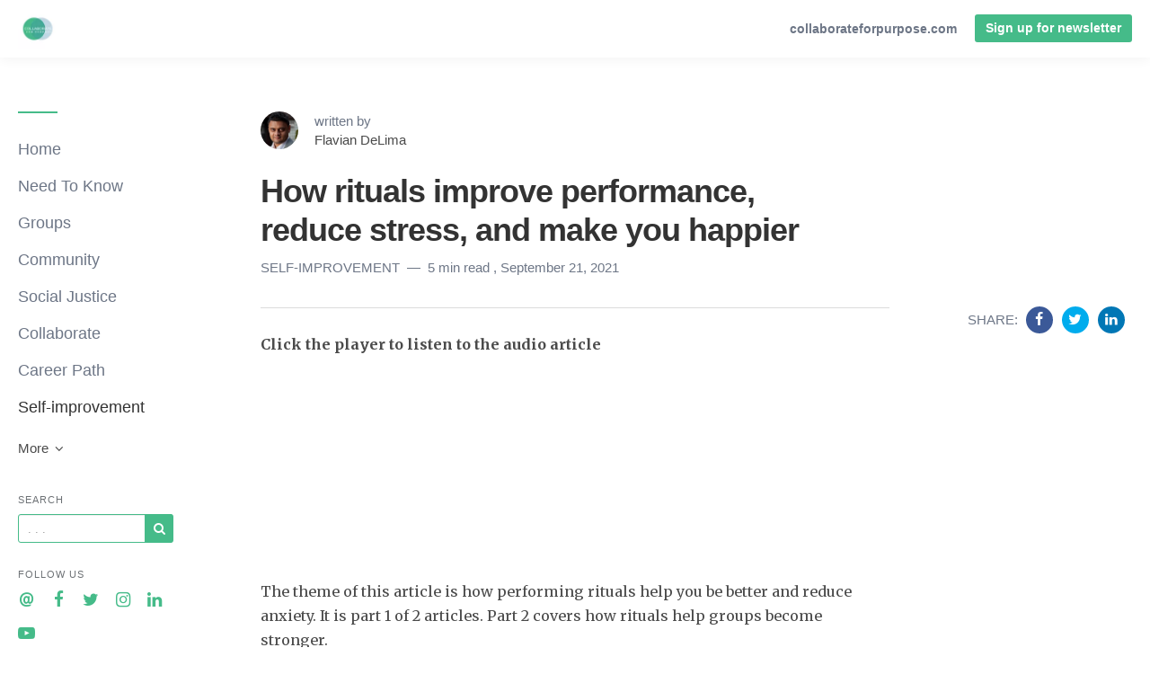

--- FILE ---
content_type: text/html; charset=UTF-8
request_url: https://blog.collaborateforpurpose.com/how-rituals-improve-your-performance-and-reduce-stress?utm_campaign=CollaborateForPurpose&utm_medium=web&utm_source=CollaborateForPurpose_15
body_size: 19267
content:
<!DOCTYPE html>
<html lang="en">

    <head>
        <meta charset="utf-8">
        <meta http-equiv="X-UA-Compatible" content="IE=edge">
        <meta name="viewport" content="width=device-width, initial-scale=1">

        <link rel="stylesheet" href="https://cdnjs.cloudflare.com/ajax/libs/highlight.js/11.11.1/styles/default.min.css">


                    <meta name="robots" content="max-snippet:-1, max-video-preview:-1, max-image-preview:large">        
                    <meta name="google-site-verification"
                content="gCimOtJP5LI43vqEpgAk76xKhwOWpl_Ktgab0M94rnk">
        
                    <link rel="shortcut icon" href="https://d37oebn0w9ir6a.cloudfront.net/account_7289/CFPwhitebackgroundlogo-png_548795a237f1ef32c2a7886e48be37e1.png">
            <link rel="apple-touch-icon-precomposed"
                href="https://images.storychief.com/x94/filters:no_upscale()//account_7289/CFPwhitebackgroundlogo-png_548795a237f1ef32c2a7886e48be37e1.png">
        
        <meta property="fb:pages" content="" />

        <title>How rituals improve performance, reduce stress, and make you happier</title>
        <meta name="author" content="Spinning Forward - Flavian DeLima">
        <meta name="description" content="Doing daily or weekly rituals improve your performance and even reduces your stress and anxiety. The key thing is to be precise and specific with a ritual and have an intrinsic purpose for why you do them that adds meaning to your life.">
                    <link rel="canonical" href="https://blog.collaborateforpurpose.com/how-rituals-improve-your-performance-and-reduce-stress">
                                <meta property="og:image:width" content="1200" />
                <meta property="og:image:height" content="800" />
        <script type="application/ld+json">
        {
            "@context": "http://schema.org",
            "@type": "BlogPosting",
            "mainEntityOfPage": {
                "@type": "WebPage",
                "@id": "https://blog.collaborateforpurpose.com/en/how-rituals-improve-your-performance-and-reduce-stress"
            },
            "headline": "How rituals improve performance, reduce stress, and make you happier",
            "datePublished": "2021-09-21T21:05:07+02:00",
            "dateModified": "2022-01-22T22:43:33+01:00",
            "author": {
                "@type": "Person",
                "name": "Flavian DeLima"
            },
            "description": "Doing daily or weekly rituals improve your performance and even reduces your stress and anxiety. The key thing is to be precise and specific with a ritual and have an intrinsic purpose for why you do them that adds meaning to your life.",
            "image": {
                "@type": "ImageObject",
                "url": "https://images.storychief.com/account_7289/unsplash-image_abf0dddfccea66005c733a75328e792d_1200.jpg"
                            ,
            "width": 1200,
                    "height": 800
        
        },
        "publisher": {
            "@type": "Organization",
            "name": "Spinning Forward",
                "logo": {
                    "@type": "ImageObject",
                    "url": "https://images.storychief.com/x94/filters:no_upscale()//account_7289/CFPwhitebackgroundlogo-png_89ca48fdd66d267888812d8f81b2ad6a.png"
                }
            }
        }
    </script>
        <!-- Twitter Card data -->
        <meta name="twitter:card" content="summary_large_image">
        <meta name="twitter:title" content="How rituals improve performance, reduce stress, and make you happier" />
        <meta name="twitter:description" content="Doing daily or weekly rituals improve your performance and even reduces your stress and anxiety. The key thing is to be precise and specific with a ritual and have an intrinsic purpose for why you do them that adds meaning to your life." />

        <!-- Open Graph data -->
        <meta property="og:site_name" content="Spinning Forward" />
        <meta property="og:title" content="How rituals improve performance, reduce stress, and make you happier" />
        <meta property="og:type" content="article" />
                    <meta property="og:url" content="https://blog.collaborateforpurpose.com/how-rituals-improve-your-performance-and-reduce-stress" />
                            <meta property="og:image" content="https://images.storychief.com/account_7289/unsplash-image_abf0dddfccea66005c733a75328e792d_1200.jpg" />
            <meta property="twitter:image" content="https://images.storychief.com/account_7289/unsplash-image_abf0dddfccea66005c733a75328e792d_1200.jpg" />
                <meta property="og:description" content="Doing daily or weekly rituals improve your performance and even reduces your stress and anxiety. The key thing is to be precise and specific with a ritual and have an intrinsic purpose for why you do them that adds meaning to your life." />

        <link href="https://d1lbeg3hpwacp.cloudfront.net/build/blog-62eeda8.css" rel="stylesheet">
                                    <link rel="alternate" hreflang="en" href="https://blog.collaborateforpurpose.com/how-rituals-improve-your-performance-and-reduce-stress" />
                                        <style>
                .nav-categories .nav-tabs>li a:after {
                    border-bottom-color: #45bb89;
                }

                .btn-primary,
                .navbar-default .navbar-btn.btn-primary {
                    background-color: #45bb89;
                    border-color: #45bb89;
                    color: #ffffff;
                }

                .triangle {
                    border-right: 10px solid#45bb89;
                }

                .sidebar .sidebar__content .sidebar__content__primary:before {
                    border-bottom-color: #45bb89;
                }

                footer .footer__social span {
                    color: #45bb89;
                }
            </style>
                                    <!-- Google Tag Manager -->
            <script>
                (function(w, d, s, l, i) {
                    w[l] = w[l] || [];
                    w[l].push({
                        'gtm.start': new Date().getTime(),
                        event: 'gtm.js'
                    });
                    var f = d.getElementsByTagName(s)[0],
                        j = d.createElement(s),
                        dl = l != 'dataLayer' ? '&l=' + l : '';
                    j.async = true;
                    j.src =
                        'https://www.googletagmanager.com/gtm.js?id=' + i + dl;
                    f.parentNode.insertBefore(j, f);
                })(window, document, 'script', 'dataLayer', 'GTM-W2HXBFD');
            </script>
            <!-- End Google Tag Manager -->
        
        
        <link rel="alternate" type="application/rss+xml" href="https://blog.collaborateforpurpose.com/rss">

                <!--[if IE 9]>
<style>
    .triangle {
        display: none !important;
    }

    .sidebar-social__list {
        display: none !important;
    }
</style>
<![endif]-->
    </head>
    
    <body class="blog blog-show">
        <header>
            <nav class="navbar navbar-default navbar-fixed-top">
                <div class="container-fluid">
                    <div class="navbar-header">
                        <button type="button" class="navbar-toggle" aria-label="View menu" role="none"
                            aria-hidden="false">
                            <span class="top-bar"></span>
                            <span class="middle-bar"></span>
                            <span class="bottom-bar"></span>
                        </button>
                        <!-- Branding Image -->
                        <a class="navbar-brand link-reset"
                            href="https://blog.collaborateforpurpose.com"
                            style="color: #45bb89">
                            <img src="https://images.storychief.com/x94/filters:no_upscale()//account_7289/CFPwhitebackgroundlogo-png_89ca48fdd66d267888812d8f81b2ad6a.png"
                                alt="Spinning Forward" title="Spinning Forward"
                                class="img-responsive">
                        </a>
                    </div>
                    <div class="navbar-content clearfix">
                        <div class="navbar-right-wrapper hidden-xs">
                            <ul class="nav nav-website navbar-nav">
                                                                    <li role="presentation">
                                        <a target="_blank" class="small strong" rel="noopener"
                                            href="https://collaborateforpurpose.com/">collaborateforpurpose.com</a>
                                    </li>
                                                                                                    <li role="presentation">
                                        <a href="https://news.collaborateforpurpose.com"
                                            class="btn btn-sm btn-primary pull-left navbar-btn">Sign up for newsletter</a>
                                    </li>
                                                                                                                            </ul>
                        </div>
                    </div>
                </div>
            </nav>
        </header>
        <main class="clearfix">
            <div class="container-fluid">
                <div class="row">
                    <div id="sidebar-left" class="col-sm-3 col-md-2 sidebar small hidden-xs" role="navigation">
                        <div class="sidebar__content">
                            <div class="sidebar__content__primary space-top-8 space-md-top-10 space-lg-top-12">
                                                                    <ul class="nav nav--sidebar text-force-break">
    <li class="sidebar-nav__items sidebar-nav__items--category ">
        <a href="https://blog.collaborateforpurpose.com">Home</a>
    </li>
            <li class="sidebar-nav__items sidebar-nav__items--category categories_mobile ">
            <span class="triangle"></span>
            <a href="https://blog.collaborateforpurpose.com/category/need-to-know">Need To Know</a>
            <ul class="sub-menu list-unstyled space-top-7 space-md-top-9 space-lg-top-11">
                <li class="sub-menu__item">
                    <div class="sub-menu__title h2">Latest article in Need To Know</div>
                    <div class=" space-6">
    <div class="story-teaser  story-teaser--sidebar-featured">
        <div class="story-teaser__content">
            <div class="story-teaser__inner">
                <div>
                                            <div class="story-teaser__header">
                            <a href="https://blog.collaborateforpurpose.com/intimate-kindness-unites-people"
                               class="story-teaser__image link-reset lazy"
                               aria-label="Read more"
                               data-src="https://images.storychief.com/account_7289/ditto-bowo-Fnv_6O4stLg-unsplash_b554eef68f3349930e3cf3a70c3d5ad4_800.jpg">
                            </a>
                        </div>
                                                                <div class="story-teaser__details">
                            <span class="categories-ellipsis">
                                                                                                        <a class="categories__link link-reset text-uppercase thin"
                                           href="https://blog.collaborateforpurpose.com/category/need-to-know">
                                        Need To Know
                                    </a>
                                                                                            </span>
                            <span class="categories__text thin">
                            8 min read
                        </span>
                        </div>
                                    </div>

                                    <div class="story-teaser__title h3">
                        <a href="https://blog.collaborateforpurpose.com/intimate-kindness-unites-people" class="link-reset">
                            Intimate kindness unites people
                        </a>
                    </div>
                                            </div>
            <div class="story-teaser__footer">
                                    <div class="author author--teaser ">
                        <a href="https://blog.collaborateforpurpose.com/author/flavian-delima"
                           class="author__bio">
                            <img class="author__image img-circle" alt="Flavian DeLima" src="https://d37oebn0w9ir6a.cloudfront.net/user_10060/Flavian_90f0bfb3157b5b2536fd4a6295909603.jpeg" />
                            <span class="author__link"><small>Flavian DeLima</small></span>
                        </a>
                    </div>
                            </div>
        </div>
    </div>
</div>

                </li>
            </ul>
        </li>
            <li class="sidebar-nav__items sidebar-nav__items--category categories_mobile ">
            <span class="triangle"></span>
            <a href="https://blog.collaborateforpurpose.com/category/groups">Groups</a>
            <ul class="sub-menu list-unstyled space-top-7 space-md-top-9 space-lg-top-11">
                <li class="sub-menu__item">
                    <div class="sub-menu__title h2">Latest article in groups</div>
                    <div class=" space-6">
    <div class="story-teaser  story-teaser--sidebar-featured">
        <div class="story-teaser__content">
            <div class="story-teaser__inner">
                <div>
                                            <div class="story-teaser__header">
                            <a href="https://blog.collaborateforpurpose.com/how-you-can-build-trustworthy-friendships-in-life-and-work-through-vulnerability"
                               class="story-teaser__image link-reset lazy"
                               aria-label="Read more"
                               data-src="https://images.storychief.com/account_7289/pexels-budgeron-bach-5158223_84d379324dda3d73f0d77cad7a2ad6d7_800.jpg">
                            </a>
                        </div>
                                                                <div class="story-teaser__details">
                            <span class="categories-ellipsis">
                                                                                                        <a class="categories__link link-reset text-uppercase thin"
                                           href="https://blog.collaborateforpurpose.com/category/self-improvement">
                                        self-improvement
                                    </a>
                                                                            <a class="categories__link link-reset text-uppercase thin"
                                           href="https://blog.collaborateforpurpose.com/category/groups">
                                        groups
                                    </a>
                                                                                            </span>
                            <span class="categories__text thin">
                            13 min read
                        </span>
                        </div>
                                    </div>

                                    <div class="story-teaser__title h3">
                        <a href="https://blog.collaborateforpurpose.com/how-you-can-build-trustworthy-friendships-in-life-and-work-through-vulnerability" class="link-reset">
                            How you can build trustworthy friendships in life and work by being vulnerable
                        </a>
                    </div>
                                            </div>
            <div class="story-teaser__footer">
                                    <div class="author author--teaser ">
                        <a href="https://blog.collaborateforpurpose.com/author/flavian-delima"
                           class="author__bio">
                            <img class="author__image img-circle" alt="Flavian DeLima" src="https://d37oebn0w9ir6a.cloudfront.net/user_10060/Flavian_90f0bfb3157b5b2536fd4a6295909603.jpeg" />
                            <span class="author__link"><small>Flavian DeLima</small></span>
                        </a>
                    </div>
                            </div>
        </div>
    </div>
</div>

                </li>
            </ul>
        </li>
            <li class="sidebar-nav__items sidebar-nav__items--category categories_mobile ">
            <span class="triangle"></span>
            <a href="https://blog.collaborateforpurpose.com/category/community">Community</a>
            <ul class="sub-menu list-unstyled space-top-7 space-md-top-9 space-lg-top-11">
                <li class="sub-menu__item">
                    <div class="sub-menu__title h2">Latest article in community</div>
                    <div class=" space-6">
    <div class="story-teaser  story-teaser--sidebar-featured">
        <div class="story-teaser__content">
            <div class="story-teaser__inner">
                <div>
                                            <div class="story-teaser__header">
                            <a href="https://blog.collaborateforpurpose.com/group-rituals-lonely-belonging-community-fandom-connection-friends"
                               class="story-teaser__image link-reset lazy"
                               aria-label="Read more"
                               data-src="https://images.storychief.com/account_7289/kashawn-hernandez-aLmK7pF3s7M-unsplash_b8fa6cc8c54576db921fb214268e1562_800.jpg">
                            </a>
                        </div>
                                                                <div class="story-teaser__details">
                            <span class="categories-ellipsis">
                                                                                                        <a class="categories__link link-reset text-uppercase thin"
                                           href="https://blog.collaborateforpurpose.com/category/community">
                                        community
                                    </a>
                                                                                            </span>
                            <span class="categories__text thin">
                            22 min read
                        </span>
                        </div>
                                    </div>

                                    <div class="story-teaser__title h3">
                        <a href="https://blog.collaborateforpurpose.com/group-rituals-lonely-belonging-community-fandom-connection-friends" class="link-reset">
                            To live a long, healthy life, practice group rituals with communities that bring you joy
                        </a>
                    </div>
                                            </div>
            <div class="story-teaser__footer">
                                    <div class="author author--teaser ">
                        <a href="https://blog.collaborateforpurpose.com/author/flavian-delima"
                           class="author__bio">
                            <img class="author__image img-circle" alt="Flavian DeLima" src="https://d37oebn0w9ir6a.cloudfront.net/user_10060/Flavian_90f0bfb3157b5b2536fd4a6295909603.jpeg" />
                            <span class="author__link"><small>Flavian DeLima</small></span>
                        </a>
                    </div>
                            </div>
        </div>
    </div>
</div>

    <div class="sub-menu__title h2">Recent articles</div>
            <div class="story-teaser story-teaser--list-item">
    <div class="story-teaser__content">
        <div class="story-teaser__inner">
            <div class="story-teaser__title h3">
                <a href="https://blog.collaborateforpurpose.com/how-to-have-agency-get-unstuck-and-make-better-decisions" class="link-reset">
                    How to have agency, and get unstuck and make better decisions   ⭐ 🗝️
                </a>
            </div>
        </div>
    </div>
</div>
            <div class="story-teaser story-teaser--list-item">
    <div class="story-teaser__content">
        <div class="story-teaser__inner">
            <div class="story-teaser__title h3">
                <a href="https://blog.collaborateforpurpose.com/overcome-regrets-not-cog-in-wheel" class="link-reset">
                    How to overcome regret and not be a ‘cog in the wheel’
                </a>
            </div>
        </div>
    </div>
</div>
        <ul class="list-unstyled">
        <a class="sub-menu__link" href="https://blog.collaborateforpurpose.com/category/community">
            See all articles
            <span class="icon-angle-right"></span>
        </a>
    </ul>
                </li>
            </ul>
        </li>
            <li class="sidebar-nav__items sidebar-nav__items--category categories_mobile ">
            <span class="triangle"></span>
            <a href="https://blog.collaborateforpurpose.com/category/social-justice">Social Justice</a>
            <ul class="sub-menu list-unstyled space-top-7 space-md-top-9 space-lg-top-11">
                <li class="sub-menu__item">
                    <div class="sub-menu__title h2">Latest article in Social Justice</div>
                    <div class=" space-6">
    <div class="story-teaser  story-teaser--sidebar-featured">
        <div class="story-teaser__content">
            <div class="story-teaser__inner">
                <div>
                                            <div class="story-teaser__header">
                            <a href="https://blog.collaborateforpurpose.com/cooperate-succeed-rebel-collegiality"
                               class="story-teaser__image link-reset lazy"
                               aria-label="Read more"
                               data-src="https://images.storychief.com/account_7289/RBGquoteforblog_571eeee2584b47a0fcbbb7e0f1956ac4_800.png">
                            </a>
                        </div>
                                                                <div class="story-teaser__details">
                            <span class="categories-ellipsis">
                                                                                                        <a class="categories__link link-reset text-uppercase thin"
                                           href="https://blog.collaborateforpurpose.com/category/social-justice">
                                        Social Justice
                                    </a>
                                                                                            </span>
                            <span class="categories__text thin">
                            6 min read
                        </span>
                        </div>
                                    </div>

                                    <div class="story-teaser__title h3">
                        <a href="https://blog.collaborateforpurpose.com/cooperate-succeed-rebel-collegiality" class="link-reset">
                            The Notorious RBG: How to cooperate and succeed as a rebel
                        </a>
                    </div>
                                            </div>
            <div class="story-teaser__footer">
                                    <div class="author author--teaser ">
                        <a href="https://blog.collaborateforpurpose.com/author/flavian-delima"
                           class="author__bio">
                            <img class="author__image img-circle" alt="Flavian DeLima" src="https://d37oebn0w9ir6a.cloudfront.net/user_10060/Flavian_90f0bfb3157b5b2536fd4a6295909603.jpeg" />
                            <span class="author__link"><small>Flavian DeLima</small></span>
                        </a>
                    </div>
                            </div>
        </div>
    </div>
</div>

    <div class="sub-menu__title h2">Recent articles</div>
            <div class="story-teaser story-teaser--list-item">
    <div class="story-teaser__content">
        <div class="story-teaser__inner">
            <div class="story-teaser__title h3">
                <a href="https://blog.collaborateforpurpose.com/voter-suppression-denied-colored-people-vote-2000-election" class="link-reset">
                    In 2020, voter suppression is denying certain people their vote as it did in 2000
                </a>
            </div>
        </div>
    </div>
</div>
            <div class="story-teaser story-teaser--list-item">
    <div class="story-teaser__content">
        <div class="story-teaser__inner">
            <div class="story-teaser__title h3">
                <a href="https://blog.collaborateforpurpose.com/how-do-we-transform-the-toronto-police-service" class="link-reset">
                    How do we transform the Toronto Police Service?
                </a>
            </div>
        </div>
    </div>
</div>
            <div class="story-teaser story-teaser--list-item">
    <div class="story-teaser__content">
        <div class="story-teaser__inner">
            <div class="story-teaser__title h3">
                <a href="https://blog.collaborateforpurpose.com/how-listening-helped-me-understand-the-differences-and-make-new-friends" class="link-reset">
                    How listening helped me understand  differences and make new friends
                </a>
            </div>
        </div>
    </div>
</div>
        <ul class="list-unstyled">
        <a class="sub-menu__link" href="https://blog.collaborateforpurpose.com/category/social-justice">
            See all articles
            <span class="icon-angle-right"></span>
        </a>
    </ul>
                </li>
            </ul>
        </li>
            <li class="sidebar-nav__items sidebar-nav__items--category categories_mobile ">
            <span class="triangle"></span>
            <a href="https://blog.collaborateforpurpose.com/category/collaborate">Collaborate</a>
            <ul class="sub-menu list-unstyled space-top-7 space-md-top-9 space-lg-top-11">
                <li class="sub-menu__item">
                    <div class="sub-menu__title h2">Latest article in collaborate</div>
                    <div class=" space-6">
    <div class="story-teaser  story-teaser--sidebar-featured">
        <div class="story-teaser__content">
            <div class="story-teaser__inner">
                <div>
                                            <div class="story-teaser__header">
                            <a href="https://blog.collaborateforpurpose.com/solve-cognitive-bias-become-friends-foes"
                               class="story-teaser__image link-reset lazy"
                               aria-label="Read more"
                               data-src="https://images.storychief.com/account_7289/clay-banks-LjqARJaJotc-unsplash_ca09a70194f5f7d348c6b7f3aa06ea9c_800.jpg">
                            </a>
                        </div>
                                                                <div class="story-teaser__details">
                            <span class="categories-ellipsis">
                                                                                                        <a class="categories__link link-reset text-uppercase thin"
                                           href="https://blog.collaborateforpurpose.com/category/self-improvement">
                                        self-improvement
                                    </a>
                                                                            <a class="categories__link link-reset text-uppercase thin"
                                           href="https://blog.collaborateforpurpose.com/category/collaborate">
                                        collaborate
                                    </a>
                                                                                            </span>
                            <span class="categories__text thin">
                            6 min read
                        </span>
                        </div>
                                    </div>

                                    <div class="story-teaser__title h3">
                        <a href="https://blog.collaborateforpurpose.com/solve-cognitive-bias-become-friends-foes" class="link-reset">
                            How to become friends with your foe
                        </a>
                    </div>
                                            </div>
            <div class="story-teaser__footer">
                                    <div class="author author--teaser ">
                        <a href="https://blog.collaborateforpurpose.com/author/flavian-delima"
                           class="author__bio">
                            <img class="author__image img-circle" alt="Flavian DeLima" src="https://d37oebn0w9ir6a.cloudfront.net/user_10060/Flavian_90f0bfb3157b5b2536fd4a6295909603.jpeg" />
                            <span class="author__link"><small>Flavian DeLima</small></span>
                        </a>
                    </div>
                            </div>
        </div>
    </div>
</div>

                </li>
            </ul>
        </li>
            <li class="sidebar-nav__items sidebar-nav__items--category categories_mobile ">
            <span class="triangle"></span>
            <a href="https://blog.collaborateforpurpose.com/category/career-path">Career Path</a>
            <ul class="sub-menu list-unstyled space-top-7 space-md-top-9 space-lg-top-11">
                <li class="sub-menu__item">
                    <div class="sub-menu__title h2">Latest article in Career Path</div>
                    <div class=" space-6">
    <div class="story-teaser  story-teaser--sidebar-featured">
        <div class="story-teaser__content">
            <div class="story-teaser__inner">
                <div>
                                            <div class="story-teaser__header">
                            <a href="https://blog.collaborateforpurpose.com/life-and-career-transitions-matter"
                               class="story-teaser__image link-reset lazy"
                               aria-label="Read more"
                               data-src="https://images.storychief.com/account_7289/TransitionsMatter_967d3b9cb26edf50868886bf083a6503_800.jpg">
                            </a>
                        </div>
                                                                <div class="story-teaser__details">
                            <span class="categories-ellipsis">
                                                                                                        <a class="categories__link link-reset text-uppercase thin"
                                           href="https://blog.collaborateforpurpose.com/category/career-path">
                                        Career Path
                                    </a>
                                                                                            </span>
                            <span class="categories__text thin">
                            1 min read
                        </span>
                        </div>
                                    </div>

                                    <div class="story-teaser__title h3">
                        <a href="https://blog.collaborateforpurpose.com/life-and-career-transitions-matter" class="link-reset">
                            Life and Career: Transitions Matter
                        </a>
                    </div>
                                            </div>
            <div class="story-teaser__footer">
                                    <div class="author author--teaser ">
                        <a href="https://blog.collaborateforpurpose.com/author/flavian-delima"
                           class="author__bio">
                            <img class="author__image img-circle" alt="Flavian DeLima" src="https://d37oebn0w9ir6a.cloudfront.net/user_10060/Flavian_90f0bfb3157b5b2536fd4a6295909603.jpeg" />
                            <span class="author__link"><small>Flavian DeLima</small></span>
                        </a>
                    </div>
                            </div>
        </div>
    </div>
</div>

    <div class="sub-menu__title h2">Recent articles</div>
            <div class="story-teaser story-teaser--list-item">
    <div class="story-teaser__content">
        <div class="story-teaser__inner">
            <div class="story-teaser__title h3">
                <a href="https://blog.collaborateforpurpose.com/strength-weak-ties-relationships-matter-job-hunting" class="link-reset">
                    Social Networks and Getting Jobs: The Strength of Weak Ties
                </a>
            </div>
        </div>
    </div>
</div>
        <ul class="list-unstyled">
        <a class="sub-menu__link" href="https://blog.collaborateforpurpose.com/category/career-path">
            See all articles
            <span class="icon-angle-right"></span>
        </a>
    </ul>
                </li>
            </ul>
        </li>
            <li class="sidebar-nav__items sidebar-nav__items--category categories_mobile active">
            <span class="triangle"></span>
            <a href="https://blog.collaborateforpurpose.com/category/self-improvement">Self-improvement</a>
            <ul class="sub-menu list-unstyled space-top-7 space-md-top-9 space-lg-top-11">
                <li class="sub-menu__item">
                    <div class="sub-menu__title h2">Latest article in self-improvement</div>
                    <div class=" space-6">
    <div class="story-teaser  story-teaser--sidebar-featured">
        <div class="story-teaser__content">
            <div class="story-teaser__inner">
                <div>
                                            <div class="story-teaser__header">
                            <a href="https://blog.collaborateforpurpose.com/how-rituals-improve-your-performance-and-reduce-stress"
                               class="story-teaser__image link-reset lazy"
                               aria-label="Read more"
                               data-src="https://images.storychief.com/account_7289/unsplash-image_abf0dddfccea66005c733a75328e792d_800.jpg">
                            </a>
                        </div>
                                                                <div class="story-teaser__details">
                            <span class="categories-ellipsis">
                                                                                                        <a class="categories__link link-reset text-uppercase thin"
                                           href="https://blog.collaborateforpurpose.com/category/self-improvement">
                                        self-improvement
                                    </a>
                                                                                            </span>
                            <span class="categories__text thin">
                            5 min read
                        </span>
                        </div>
                                    </div>

                                    <div class="story-teaser__title h3">
                        <a href="https://blog.collaborateforpurpose.com/how-rituals-improve-your-performance-and-reduce-stress" class="link-reset">
                            How rituals improve performance, reduce stress, and make you happier
                        </a>
                    </div>
                                            </div>
            <div class="story-teaser__footer">
                                    <div class="author author--teaser ">
                        <a href="https://blog.collaborateforpurpose.com/author/flavian-delima"
                           class="author__bio">
                            <img class="author__image img-circle" alt="Flavian DeLima" src="https://d37oebn0w9ir6a.cloudfront.net/user_10060/Flavian_90f0bfb3157b5b2536fd4a6295909603.jpeg" />
                            <span class="author__link"><small>Flavian DeLima</small></span>
                        </a>
                    </div>
                            </div>
        </div>
    </div>
</div>

    <div class="sub-menu__title h2">Recent articles</div>
            <div class="story-teaser story-teaser--list-item">
    <div class="story-teaser__content">
        <div class="story-teaser__inner">
            <div class="story-teaser__title h3">
                <a href="https://blog.collaborateforpurpose.com/how-you-can-build-trustworthy-friendships-in-life-and-work-through-vulnerability" class="link-reset">
                    How you can build trustworthy friendships in life and work by being vulnerable
                </a>
            </div>
        </div>
    </div>
</div>
            <div class="story-teaser story-teaser--list-item">
    <div class="story-teaser__content">
        <div class="story-teaser__inner">
            <div class="story-teaser__title h3">
                <a href="https://blog.collaborateforpurpose.com/overcome-regrets-not-cog-in-wheel" class="link-reset">
                    How to overcome regret and not be a ‘cog in the wheel’
                </a>
            </div>
        </div>
    </div>
</div>
            <div class="story-teaser story-teaser--list-item">
    <div class="story-teaser__content">
        <div class="story-teaser__inner">
            <div class="story-teaser__title h3">
                <a href="https://blog.collaborateforpurpose.com/i-have-impostor-syndrome" class="link-reset">
                    I Have Impostor Syndrome
                </a>
            </div>
        </div>
    </div>
</div>
            <div class="story-teaser story-teaser--list-item">
    <div class="story-teaser__content">
        <div class="story-teaser__inner">
            <div class="story-teaser__title h3">
                <a href="https://blog.collaborateforpurpose.com/handle-friction-balance-life" class="link-reset">
                    Life is better with the right amount of friction
                </a>
            </div>
        </div>
    </div>
</div>
            <div class="story-teaser story-teaser--list-item">
    <div class="story-teaser__content">
        <div class="story-teaser__inner">
            <div class="story-teaser__title h3">
                <a href="https://blog.collaborateforpurpose.com/whack-self-doubt-oblivion" class="link-reset">
                    How to whack your self-doubt into oblivion
                </a>
            </div>
        </div>
    </div>
</div>
        <ul class="list-unstyled">
        <a class="sub-menu__link" href="https://blog.collaborateforpurpose.com/category/self-improvement">
            See all articles
            <span class="icon-angle-right"></span>
        </a>
    </ul>
                </li>
            </ul>
        </li>
        <div class="sub-menu-overlay" aria-hidden="true"></div>
</ul>
<ul class="nav nav--sidebar">
            <li class="dropdown-menu__list">
            <a role="button" data-toggle="dropdown" aria-haspopup="true" aria-expanded="true" class="dropdown-menu__more">
                More <span class="icon-angle-down"></span>
            </a>
            <ul class="dropdown-menu">
                                    <li class="">
                        <a href="https://blog.collaborateforpurpose.com/category/social-media">Social media</a>
                    </li>
                                    <li class="">
                        <a href="https://blog.collaborateforpurpose.com/category/creative-thinking">Creative thinking</a>
                    </li>
                            </ul>
        </li>
    </ul>
                                    <div class="sidebar-search">
    <header class="nav-header text-uppercase">
        Search
    </header>
    <form action="https://blog.collaborateforpurpose.com/search" method="get" novalidate>
        <div class="input-group input-group-sm space-top-1">
            <input type="text"
                   value=""
                   aria-label="Query"
                   name="q"
                   placeholder=". . ."
                   class="form-control"
                   style="border: 1px solid #45bb89"
            >
            <span class="input-group-btn">
               <button type="submit"
                       aria-label="Subscribe"
                       aria-hidden="false"
                       class="btn btn-primary btn-sm"
               >
                   <span class="icon-search gutter-1"></span>
               </button>
            </span>
        </div>
    </form>
</div>
                                

                                                                                                    
                                <ul class="list-unstyled text-force-break visible-xs space-top-4">
                                                                    </ul>

                                                                    <div class="sidebar-social__list">
    <header class="nav-header text-uppercase">Follow us</header>
    <ul class="list-unstyled  list-inline">
                    <li role="presentation">
                <a aria-label="Company email" href="mailto:info@collaborateforpurpose.com"
                   style="color: #45bb89" rel="noopener">
                    <span><em class="icon-at icon-xs"></em></span></a>
            </li>
                            <li role="presentation">
                <a aria-label="Company Facebook" target="_blank" href="https://www.facebook.com/CollaborateForPurpose/"
                   style="color: #45bb89" rel="noopener">
                    <span><em class="icon-facebook icon-xs"></em></span></a>
            </li>
                            <li role="presentation">
                <a aria-label="Company Twitter" target="_blank" href="https://twitter.com/collab4purpose"
                   style="color: #45bb89" rel="noopener">
                    <span><em class="icon-twitter icon-xs"></em></span></a>
            </li>
                            <li role="presentation">
                <a aria-label="Company Instagram" target="_blank" href="https://www.instagram.com/collaborateforpurpose/"
                   style="color: #45bb89" rel="noopener">
                    <span><em class="icon-instagram icon-xs"></em></span></a>
            </li>
                            <li role="presentation">
                <a aria-label="Company Linkedin" target="_blank" href="https://www.instagram.com/collaborateforpurpose/"
                   style="color: #45bb89" rel="noopener">
                    <span><em class="icon-linkedin icon-xs"></em></span></a>
            </li>
                            <li role="presentation">
                <a aria-label="Company Youtube" target="_blank" href="https://youtube.com/channel/UCygIdI5EUpYBObi8vz0i8Sg"
                   style="color: #45bb89" rel="noopener">
                    <span><em class="icon-youtube-play icon-xs"></em></span></a>
            </li>
                                    <li role="presentation">
                <a aria-label="Company Pinterest" target="_blank" href="https://www.pinterest.ca/collaborateforpurpose/_saved/"
                   style="color: #45bb89" rel="noopener">
                    <span><em class="icon-pinterest icon-xs"></em></span></a>
            </li>
            </ul>
</div>
                                                            </div>
                        </div>
                    </div>
                        <div class="col-xs-12 col-sm-9 col-md-8 space-top-8 space-md-top-10 space-lg-top-12">
        <main class="main">
            <div class="story-hero">
                <div class="story-hero__center">
                                            <div class="author author--hero small">
                            <a href="https://blog.collaborateforpurpose.com/author/flavian-delima"
                               class="author__bio" aria-label="View profile ">
                                <img width="42" height="42" alt=""
                                     class="img-responsive img-circle author_image"
                                     src="https://d37oebn0w9ir6a.cloudfront.net/user_10060/Flavian_90f0bfb3157b5b2536fd4a6295909603.jpeg" />
                            </a>
                            <span class="author__link">written by<br /><a
                                        href="https://blog.collaborateforpurpose.com/author/flavian-delima"
                                        class="author__bio">Flavian DeLima</a></span>
                        </div>
                                        <h1 class="story-hero__title">How rituals improve performance, reduce stress, and make you happier</h1>
                                                                        <a class="categories__link link-reset text-uppercase small text-muted"
                               href="https://blog.collaborateforpurpose.com/category/self-improvement">
                                self-improvement
                            </a>
                                                                <span class="categories__text small  text-muted">
                        <span>5 min read</span>
                                                    <span>, September 21, 2021</span>
                                            </span>
                    <div class="visible-xs visible-sm">
                        <div class="story__social">
        <div class="story__social__container">
            <span class="story__social__container__share text-muted small text-uppercase">
                Share:
            </span>
            <span class="gutter-1 gutter-md-0 gutter-lg-1">
            <a aria-label="Share on Facebook" target="_blank" rel="noopener" href="https://www.facebook.com/sharer/sharer.php?u=https%3A%2F%2Fblog.collaborateforpurpose.com%2Fen%2Fhow-rituals-improve-your-performance-and-reduce-stress">
                <span class=""><em class="icon-facebook icon-sm"></em></span>
            </a>
            <a aria-label="Share on Twitter" target="_blank" rel="noopener" class="gutter-1 gutter-md-0 gutter-lg-1"
               href="https://twitter.com/intent/tweet?text=How+rituals+improve+performance%2C+reduce+stress%2C+and+make+you+happier+https%3A%2F%2Fblog.collaborateforpurpose.com%2Fen%2Fhow-rituals-improve-your-performance-and-reduce-stress">
                <span><em class="icon-twitter icon-sm"></em></span>
            </a>
            <a aria-label="Share on Linkedin" target="_blank" rel="noopener" class=""
               href="https://www.linkedin.com/shareArticle?mini=true&url=https%3A%2F%2Fblog.collaborateforpurpose.com%2Fen%2Fhow-rituals-improve-your-performance-and-reduce-stress&title=How+rituals+improve+performance%2C+reduce+stress%2C+and+make+you+happier&summary=&source=">
                <span><em class="icon-linkedin icon-sm"></em></span>
            </a>
        </span>
        </div>
    </div>
                    </div>
                </div>
            </div>
            <article id="story" class="space-6 space-sm-8">
                <hr/><p><strong>Click the player to listen to the audio article</strong></p><figure class="video strchf-type-video regular strchf-size-regular strchf-align-center"><div class="embed-container"><iframe src="https://play.pod.co/collaborateforpurpose/how-rituals-improve-performance-reduce-stress-and-make-you-happier" frameborder="0" width="100%" height="188" scrolling="no" style="overflow:hidden;"></iframe></div></figure><p>The theme of this article is how performing rituals help you be better and reduce anxiety.  It is part 1 of 2 articles. Part 2  covers how rituals help groups become stronger.</p><hr/><p>By <a href="https://twitter.com/flaviandelima">Flavian DeLima</a></p><p>Everyone performs rituals but not everyone does them consistently. I’m sure you’ve come across people who are “superstitious” and have unusual rituals and habits. People perform rituals for a wide variety of reasons - one of the more popular being a way to get better at something, often in stressful environments.</p><p> I once met a guy who carried a keychain in his pocket that had a miniature Yoda on it. This was well before the release of  Disney’s The Mandalorian with  Baby Yoda. When he needed to make hard or important decisions, he followed the same ritual. He would pull out his key chain, stare straight at Yoda and appeal to the wise elder for guidance. For him, Yoda was everything he needed to get past life’s hard decisions. Was he crazy to have such beliefs? As we’ll learn, not only was the guy not crazy, he very likely made better decisions and was happier because he did the ritual consistently. </p><figure class="image strchf-type-image regular strchf-size-regular strchf-align-center"><picture><source srcset="https://images.storychief.com/account_7289/unsplash-image_bc745ba4b82ad349863ca713ca019e6f_800.jpg 1x, https://images.storychief.com/account_7289/unsplash-image_bc745ba4b82ad349863ca713ca019e6f_1600.jpg 2x" media="(max-width: 768px)" /><source srcset="https://images.storychief.com/account_7289/unsplash-image_bc745ba4b82ad349863ca713ca019e6f_800.jpg 1x, https://images.storychief.com/account_7289/unsplash-image_bc745ba4b82ad349863ca713ca019e6f_1600.jpg 2x" media="(min-width: 769px)" /><img src="https://images.storychief.com/account_7289/unsplash-image_bc745ba4b82ad349863ca713ca019e6f_800.jpg" /></picture><figcaption>Photographer: <a href="https://unsplash.com/@victorserban" target="_blank" rel="noopener noreferrer">Victor Serban</a> | Source: <a href="https://unsplash.com/" target="_blank" rel="noopener noreferrer">Unsplash</a></figcaption></figure><h4 id="6ath4">Routines VS Rituals</h4><p>It&#x27;s easy to get confused between routines and rituals within the larger context of habit formation. Maria Popova <a href="https://www.brainpickings.org/2015/02/13/routine-ritual-anne-lamott-stitches/">writes</a> about the differences in her popular newsletter, <em>Brain Pickings:</em></p><blockquote>They seem to be different sides of the same coin — <strong>while routine aims to make the chaos of everyday life more containable and controllable, ritual aims to imbue the mundane with an element of the magical. </strong>The structure of routine comforts us, and the specialness of ritual vitalizes us. A full life calls for both — too much control, and we become mummified; too little excitement and pleasurable discombobulation, and we become numb.</blockquote><figure class="image strchf-type-image regular strchf-size-regular strchf-align-center"><picture><source srcset="https://images.storychief.com/account_7289/unsplash-image_b15fa19df335de951976b13d9098a5f5_800.jpg 1x, https://images.storychief.com/account_7289/unsplash-image_b15fa19df335de951976b13d9098a5f5_1600.jpg 2x" media="(max-width: 768px)" /><source srcset="https://images.storychief.com/account_7289/unsplash-image_b15fa19df335de951976b13d9098a5f5_800.jpg 1x, https://images.storychief.com/account_7289/unsplash-image_b15fa19df335de951976b13d9098a5f5_1600.jpg 2x" media="(min-width: 769px)" /><img src="https://images.storychief.com/account_7289/unsplash-image_b15fa19df335de951976b13d9098a5f5_800.jpg" /></picture><figcaption>Photographer: <a href="https://unsplash.com/@davidhofmann" target="_blank" rel="noopener noreferrer">David Hofmann</a> | Source: <a href="https://unsplash.com/" target="_blank" rel="noopener noreferrer">Unsplash</a></figcaption></figure><h4 id="aub7u">The Automatic Life</h4><p>Twyla Tharp is one of the greatest dancers and choreographers of her generation. I covered her in past newsletters <a href="https://news.collaborateforpurpose.com/issues/9#comment">here</a> and <a href="https://news.collaborateforpurpose.com/issues/2#timeless">here</a>. In her  book, <a href="https://www.goodreads.com/book/show/254799.The_Creative_Habit?ac=1&amp;from_search=true&amp;qid=cYH976g9kd&amp;rank=1">The Creative Habit</a>, she writes in a fitting chapter titled &quot;Rituals of Preparation&quot;,</p><blockquote><strong>I begin each day of my life with a ritual</strong>: I wake up at 5:30, in the morning, put on my workout clothes, my leg warmers, my sweatshirts, and my hat. I walk outside my Manhattan home, hail a taxi, and tell the driver to take me to the Pumping Iron gym at 91st Street and First Avenue, where I work out for two hours. The ritual is not the stretching and weight training I put my body through each morning at the gym; the ritual is the cab. <strong>The moment I tell the driver where to go I have completed the ritual</strong>.</blockquote><p>Tharp says this simple act counts as ritual because it meets the criteria of the definition. The Oxford English Dictionary defines a ritual as</p><blockquote><strong>“a prescribed order of performing religious or other devotional service.”</strong> </blockquote><p>She says thinking of it as a ritual has a transformative effect on the activity itself. Making something a ritual, she says, eliminates asking the question, Why am I doing this? Everyone practices daily rituals, no matter how small or large.</p><p>For Tharp, having several repetitive daily rituals is how a dancer becomes a great dancer as she writes in her book:</p><blockquote>I repeat the wake-up, the workout, the quick shower, the breakfast of  three hard-boiled egg whites and a cup of coffee, the hour to make my  morning calls and deal with correspondence, the two hours of stretching  and working out ideas by myself in the studio, the rehearsals with my  dance company, the return home in the late afternoon to handle more  business details, the early dinner, and a few quiet hours of reading.  That&#x27;s my day, every day. <strong>A dancer&#x27;s life is about repetition</strong>.</blockquote><figure class="image strchf-type-image regular strchf-size-regular strchf-align-center"><picture><source srcset="https://images.storychief.com/account_7289/unsplash-image_abf0dddfccea66005c733a75328e792d_800.jpg 1x, https://images.storychief.com/account_7289/unsplash-image_abf0dddfccea66005c733a75328e792d_1600.jpg 2x" media="(max-width: 768px)" /><source srcset="https://images.storychief.com/account_7289/unsplash-image_abf0dddfccea66005c733a75328e792d_800.jpg 1x, https://images.storychief.com/account_7289/unsplash-image_abf0dddfccea66005c733a75328e792d_1600.jpg 2x" media="(min-width: 769px)" /><img alt="Gym and exercise rituals" src="https://images.storychief.com/account_7289/unsplash-image_abf0dddfccea66005c733a75328e792d_800.jpg" /></picture><figcaption>Feel the Burn - Photographer: <a href="https://unsplash.com/@bruno_nascimento" target="_blank" rel="noopener noreferrer">Bruno Nascimento</a> | Source: <a href="https://unsplash.com/" target="_blank" rel="noopener noreferrer">Unsplash</a></figcaption></figure><h4 id="eqb3j">Rituals jumpstart motivation</h4><p>Rituals are important because they help us get started without overthinking and overanalyzing. They eliminate self-doubt and questions like, Why am I doing this?  James Clear in his popular book, <a href="https://www.goodreads.com/book/show/40121378-atomic-habits?ref=nav_sb_ss_1_13">Atomic Habits</a> writes that motivation:</p><blockquote>Often comes after starting a new behavior, not before. Getting started is a form of active inspiration that naturally produces momentum.</blockquote><p>For example, how many times have you wanted to stay indoors and skip going to the gym or jogging outdoors? Each time you get started, you notice how fast you get motivated and want to finish.  Clear writes that it is more difficult to start than to finish. He quotes <a href="https://jamesclear.com/physics-productivity">Newton&#x27;s First Law</a> related to habit formation, which states:</p><blockquote>O<em>bjects in motion tend to stay in motion. Objects at rest tend to stay at rest.</em></blockquote><h4 id="4v6d8">Elite performers obsessively follow rituals</h4><p>High-level performers in the business, creative, <a href="https://www.mentalfloss.com/article/74238/pre-show-rituals-11-famous-musicians">entertainment</a>, and <a href="https://www.sportsretriever.com/uncategorized/30-athletes-rituals/">sports</a> sectors are known for performing unique rituals before, during, and after a performance.</p><p>Spanish tennis player, <strong>Rafael Nadal has many rituals</strong> and well-documented habits when he plays a match. Nadal <a href="https://www.essentiallysports.com/rafael-nadals-rituals-the-mechanism-behind-the-rhythm-atp-tennis-news/">says</a>,</p><blockquote><em>“It is something you start to do that is like a routine. When I do these things, it means I am focused, I am competing – it’s something I don’t need to do but when I do it, it means I’m focused</em></blockquote><p>One popular ritual Nadal does before serving is to place his hair behind his ear, pull his nose, and adjust his shorts while bouncing the ball.</p><p><strong>Other rituals Nadal performs at matches include:</strong></p><ul><li>Wearing both socks at the same height.</li><li>Carrying one racket onto the court, and five rackets in his bag.</li><li>Taking off the jacket while jumping, facing the audience.</li><li>Placing his bottles in the same exact position.</li><li>Sipping his energy drink and then his water, always in the same order.</li><li>Jumping at the net during the coin toss.</li><li>Crossing the sidelines with his right foot only and avoid stepping on it.</li><li>Using a towel after every single point.</li></ul><figure class="video strchf-type-video regular strchf-size-regular strchf-align-center"><div class="embed-container"><div style="max-width: 100%; position: relative; padding-top: 56.5%;"><iframe width="200" height="113" src="https://www.youtube.com/embed/6Tcuo_WWvhs?feature=oembed" frameborder="0" allow="accelerometer; autoplay; clipboard-write; encrypted-media; gyroscope; picture-in-picture" allowfullscreen="" style="position: absolute; top: 0px; left: 0px; width: 100%; height: 100%;"></iframe></div></div><figcaption>Spanish tennis player, Rafael Nadal, has many rituals</figcaption></figure><h4 id="2dc6d">The science of rituals </h4><p>Researchers performed a series of experiments in a 2016 study called, “Don’t Stop Believing” that Noa Kageyama wrote about in this <a href="https://bulletproofmusician.com/quirky-pre-performance-rituals-do-they-really-work/">article</a>. Researchers wanted to understand if rituals improve performance and lower anxiety. They randomly assigned 167 university students to 3 groups: </p><p><strong>1. A Ritual Group (”Please complete a specific ritual”)</strong></p><p><strong>2. A No Ritual Group (”Please wait”)</strong></p><p><strong>3. A Calm Down Group (”Do your best to be calm before you sing”)</strong></p><figure class="video strchf-type-video regular strchf-size-regular strchf-align-center"><div class="embed-container"><div style="max-width: 100%; position: relative; padding-top: 75%;"><iframe width="200" height="150" src="https://www.youtube.com/embed/VcjzHMhBtf0?feature=oembed" frameborder="0" allow="accelerometer; autoplay; clipboard-write; encrypted-media; gyroscope; picture-in-picture" allowfullscreen="" style="position: absolute; top: 0px; left: 0px; width: 100%; height: 100%;"></iframe></div></div><figcaption>Journey - Don’t Stop Believin’ (Escape Tour 1981: Live In Houston)<br/></figcaption></figure><p>From a waiting room, they were taken to a second room and told they would be singing the first verse of the 1981 Journey song, &quot;<a href="http://xn--dont%20stop%20believing-3q2n/">Don&#x27;t Stop Believin</a>&quot; in front of other participants. Each participant&#x27;s heart rate was measured before and after they sang. Each participant’s performance was rated by judges and tracked.</p><figure class="image strchf-type-image regular strchf-size-regular strchf-align-center"><picture><source srcset="https://images.storychief.com/account_7289/Dont_Stop_Believin_f602b1d1a4bb7fc0f50edaf38e85a0c2_800.jpg 1x" media="(max-width: 768px)" /><source srcset="https://images.storychief.com/account_7289/Dont_Stop_Believin_f602b1d1a4bb7fc0f50edaf38e85a0c2_800.jpg 1x" media="(min-width: 769px)" /><img alt="1981 Journey song, "Don't Stop Believin"" src="https://images.storychief.com/account_7289/Dont_Stop_Believin_f602b1d1a4bb7fc0f50edaf38e85a0c2_800.jpg" /></picture><figcaption>1981 Journey song, &quot;Don&#x27;t Stop Believin&quot; - Source photo by <a href="https://en.wikipedia.org/w/index.php?curid=24744325">The cover art can be obtained from Columbia.</a>,</figcaption></figure><p>Students in the <strong>ritual group</strong> were asked to perform the following ritual:</p><blockquote><strong>Draw a picture of how you are feeling right now. Sprinkle salt on your drawing. Count up to five out loud. Crinkle up your paper. Throw your paper in the trash.</strong></blockquote><p>The <strong>&quot;no ritual&quot; group</strong> was asked to:</p><blockquote>Sit quietly for one minute. </blockquote><p>The <strong>calm down group</strong> was told to:</p><blockquote> Do your best to calm down before you sing.</blockquote><h4 id="5cvd2">&quot;Don’t Stop Believing&quot; Results</h4><p>The <strong>group that did the ritual benefited and had the following results </strong>:</p><ul><li>Reduced anxiety</li><li>Reduce heart rate </li><li>Improved performance (as rated by the judges)</li></ul><p>The researchers conducted a statistical analysis and found that performing a ritual reduced anxiety and lowered the heart rate.</p><figure class="image strchf-type-image regular strchf-size-regular strchf-align-center"><picture><source srcset="https://images.storychief.com/account_7289/Screen-Shot-2019-09-27-at-2_42_40-PM_d70b86b50caca129d5a2eee0f5dae09e_800.png 1x, https://images.storychief.com/account_7289/Screen-Shot-2019-09-27-at-2_42_40-PM_d70b86b50caca129d5a2eee0f5dae09e_1600.png 2x" media="(max-width: 768px)" /><source srcset="https://images.storychief.com/account_7289/Screen-Shot-2019-09-27-at-2_42_40-PM_d70b86b50caca129d5a2eee0f5dae09e_800.png 1x, https://images.storychief.com/account_7289/Screen-Shot-2019-09-27-at-2_42_40-PM_d70b86b50caca129d5a2eee0f5dae09e_1600.png 2x" media="(min-width: 769px)" /><img alt="Rituals improve performance by decreasing anxiety. " src="https://images.storychief.com/account_7289/Screen-Shot-2019-09-27-at-2_42_40-PM_d70b86b50caca129d5a2eee0f5dae09e_800.png" /></picture><figcaption>Brooks, A. W., Schroeder, J., Risen, J. L., Gino, F., Galinsky, A. D., Norton, M. I., &amp; Schweitzer, M. E. (2016). <strong>Don’t stop believing: Rituals improve performance by decreasing anxiety. </strong>Organizational Behavior and Human Decision Processes, 137, 71–85.</figcaption></figure><p>The ritual of drawing a picture, sprinkling salt on it, counting to five, crinkling, and throwing out the paper resulted in reduced stress and a performance improvement.</p><p>Ironically, when researchers conducted the same experiment but <strong>changed the name of the exercise from a “ritual” to &quot;a few random behaviors&quot;</strong>, the reduction in anxiety and the performance boost did not occur.  The improvement occurred only when participants understood the exercise as a ritual.</p><h4 id="5rubk">How artists really work</h4><p>In her book, <a href="https://www.goodreads.com/book/show/18079659-stitches">Stitches</a>, Anne Lamott writes:</p><blockquote>Daily rituals, especially walks, even forced marches around the neighborhood, and schedules, whether work or meals with non-awful people, can be the knots you hold on to when you’ve run out of rope.</blockquote><p>In his book, <em><a href="https://www.goodreads.com/book/show/15799151-daily-rituals?from_search=true&amp;from_srp=true&amp;qid=d6GZNymPYN&amp;rank=1">Daily Rituals</a></em>, journalist Mason Currey spent many years researching how the most successful artists work and why they are so prolific. He wrote brief profiles of 161 creative professionals. They included novelists, painters, poets, philosophers, filmmakers, and scientists. He wanted to know how they used their daily time each day to get work done and create such great works.</p><p>David Brooks wrote  in <a href="https://www.nytimes.com/2014/09/26/opinion/david-brooks-routine-creativity-and-president-obamas-un-speech.html">New York Times</a> about discovering a surprising fact:</p><blockquote>Creative people organize their lives according to repetitive, disciplined routines. They think like artists but work like accountants....In situation after situation, this pattern recurs:<strong> order and discipline are the prerequisites for creativity and daring.</strong></blockquote><p>No two artists get the exact same results if they do the same ritual. Mason <a href="https://slate.com/culture/2013/04/daily-rituals-life-hacking-tips-from-novelists-painters-and-filmmakers.html">noted</a> that a ritual and schedule that works for one person will not work for another person. Daily routines and rituals involve a:</p><blockquote>highly idiosyncratic collection of compromises, neuroses, and superstitions, built up through trial and error and subject to a variety of external conditions.</blockquote><p>Mason also <a href="https://slate.com/culture/2013/05/daily-rituals-john-updike-william-faulkner-chuck-close-they-didn-t-wait-for-inspiration.html">observed</a> that accomplished artists never wait for inspiration. </p><blockquote>There is a popular notion that artists work from inspiration—that there is some strike or bolt or bubbling up of creative mojo from who knows where, and artists channel this energy, or tap into it, or become the conduit for it. Waiting for inspiration to strike is a terrible, terrible plan. In fact, perhaps the single best piece of advice I can offer to anyone trying to do creative work is to ignore inspiration.</blockquote><figure class="image strchf-type-image regular strchf-size-regular strchf-align-center"><picture><source srcset="https://images.storychief.com/account_7289/unsplash-image_66e4bb11f3a7ade9e5a48de70ace6dfc_800.jpg 1x, https://images.storychief.com/account_7289/unsplash-image_66e4bb11f3a7ade9e5a48de70ace6dfc_1600.jpg 2x" media="(max-width: 768px)" /><source srcset="https://images.storychief.com/account_7289/unsplash-image_66e4bb11f3a7ade9e5a48de70ace6dfc_800.jpg 1x, https://images.storychief.com/account_7289/unsplash-image_66e4bb11f3a7ade9e5a48de70ace6dfc_1600.jpg 2x" media="(min-width: 769px)" /><img alt="Daily rituals of writing, creators and creatives" src="https://images.storychief.com/account_7289/unsplash-image_66e4bb11f3a7ade9e5a48de70ace6dfc_800.jpg" /></picture><figcaption>Photographer: <a href="https://unsplash.com/@aaronburden" target="_blank" rel="noopener noreferrer">Aaron Burden</a> | Source: <a href="https://unsplash.com/" target="_blank" rel="noopener noreferrer">Unsplash</a></figcaption></figure><p>Mason elaborates on how artists view inspiration in his book, Daily Rituals:</p><blockquote>W<strong>illiam Faulkner: </strong>“I write when the spirit moves me, and the spirit moves me every day.”</blockquote><blockquote><strong>George Balanchine: </strong>“My muse must come to me on union time.”</blockquote><blockquote><strong>Chuck Close:</strong> “Inspiration is for amateurs. The rest of us just show up and get to work.”</blockquote><blockquote><strong>John Updike:</strong> “I’ve never believed that one should wait until one is inspired because I think that the pleasures of not writing are so great that if you ever start indulging them you will never write again.”</blockquote><p>Stephen King in his memoir, On Writing, describes his daily fiction writing ritual to “creative sleep” and the same way he gets ready for bed every night:</p><blockquote>Like your bedroom, your writing room should be private, a place where you go to dream. Your schedule—in at about the same time every day, out when your thousand words are on paper or disk—exists in order to habituate yourself, to make yourself ready to dream just as you make yourself ready to sleep by going to bed at roughly the same time each night and following the same ritual as you go....</blockquote><blockquote>And as your mind and body grow accustomed to a certain amount of sleep each night—six hours, seven, maybe the recommended eight—so can you train your waking mind to sleep creatively and work out the vividly imagined waking dreams which are successful works of fiction.</blockquote><p>Writing is about consistently following rituals until you finish your work. </p><h4 id="2e1fm">Positive energy rituals</h4><p>In their book, <a href="https://www.goodreads.com/book/show/68985.The_Power_of_Full_Engagement?from_search=true&amp;from_srp=true&amp;qid=szk7PlS1qW&amp;rank=1">The Power of Full Engagement</a>, Jim Loehr &amp; Tony Schwartz write:</p><blockquote>Positive energy rituals are powerful on three levels.  They help us to ensure that we <strong>effectively manage energy</strong> in the service of whatever mission we are on. Secondly, they reduce the <strong>need to rely on our limited conscious will and discipline </strong>to take action. Finally, rituals are a powerful means by which to <strong>translate our values and priorities into action</strong>—to embody what matters most to us in our everyday behaviors.</blockquote><figure class="image strchf-type-image regular strchf-size-regular strchf-align-center"><picture><source srcset="https://images.storychief.com/account_7289/unsplash-image_03d806141bf99f046ccf54a081a6d5c7_800.jpg 1x, https://images.storychief.com/account_7289/unsplash-image_03d806141bf99f046ccf54a081a6d5c7_1600.jpg 2x" media="(max-width: 768px)" /><source srcset="https://images.storychief.com/account_7289/unsplash-image_03d806141bf99f046ccf54a081a6d5c7_800.jpg 1x, https://images.storychief.com/account_7289/unsplash-image_03d806141bf99f046ccf54a081a6d5c7_1600.jpg 2x" media="(min-width: 769px)" /><img src="https://images.storychief.com/account_7289/unsplash-image_03d806141bf99f046ccf54a081a6d5c7_800.jpg" /></picture><figcaption>Photographer: <a href="https://unsplash.com/@frozen_warmth" target="_blank" rel="noopener noreferrer">William Farlow</a> | Source: <a href="https://unsplash.com/" target="_blank" rel="noopener noreferrer">Unsplash</a></figcaption></figure><h4 id="fc6a2">Rituals require precision and specificity </h4><p>Loehr and Schwartz believe the most more important element for successfully building a ritual is to be specific with one’s timing and to perform precise behavior during the 30 to 60-day acquisition period.   </p><p>Research studies confirm that precision and timing are key success factors. The authors describe one experiment where drug addicts were studied during periods of withdrawal. Withdrawl is that painful time period when an addict requires more energy to control the urge to take drugs.  It is also a time that could severely compromise the addict’s ability to perform other tasks.</p><figure class="image strchf-type-image regular strchf-size-regular strchf-align-center"><picture><source srcset="https://images.storychief.com/account_7289/unsplash-image_099793dba5a504448b74e0132abce85a_800.jpg 1x, https://images.storychief.com/account_7289/unsplash-image_099793dba5a504448b74e0132abce85a_1600.jpg 2x" media="(max-width: 768px)" /><source srcset="https://images.storychief.com/account_7289/unsplash-image_099793dba5a504448b74e0132abce85a_800.jpg 1x, https://images.storychief.com/account_7289/unsplash-image_099793dba5a504448b74e0132abce85a_1600.jpg 2x" media="(min-width: 769px)" /><img src="https://images.storychief.com/account_7289/unsplash-image_099793dba5a504448b74e0132abce85a_800.jpg" /></picture><figcaption>Photographer: <a href="https://unsplash.com/@srosinger3997" target="_blank" rel="noopener noreferrer">Samantha Gades</a> | Source: <a href="https://unsplash.com/" target="_blank" rel="noopener noreferrer">Unsplash</a></figcaption></figure><p>The experiment involved two groups who needed to find employment post-rehab. The first group was asked to commit to writing a short resume before 5 pm on a particular day. Everyone failed in this group. The second group was asked to complete the same task but given additional instructions. They had to say when and where they would write the resume. 80% of the second group were successful.</p><h4 id="c2vk2">Practice makes perfect when performing under pressure</h4><p>According to Loehr and Schwartz,  having specific and precise rituals makes it easier to perform under pressure.  <a href="https://en.wikipedia.org/wiki/Bill_Walsh_(American_football_coach)">Bill Walsh</a> is a former coach of the San Francisco 49ers and. He won 6 division titles, 3 NFC Championship titles, and 3 Super Bowls and was named NFL Coach of the Year in 1981 and 1984.  </p><figure class="image strchf-type-image regular strchf-size-regular strchf-align-center"><picture><source srcset="https://images.storychief.com/account_7289/unsplash-image_bd725e2a58ce1e09ddcb8c76767b9e6f_800.jpg 1x, https://images.storychief.com/account_7289/unsplash-image_bd725e2a58ce1e09ddcb8c76767b9e6f_1600.jpg 2x" media="(max-width: 768px)" /><source srcset="https://images.storychief.com/account_7289/unsplash-image_bd725e2a58ce1e09ddcb8c76767b9e6f_800.jpg 1x, https://images.storychief.com/account_7289/unsplash-image_bd725e2a58ce1e09ddcb8c76767b9e6f_1600.jpg 2x" media="(min-width: 769px)" /><img alt=" Bill Walsh is a former coach of the San Francisco 49ers on rituals" src="https://images.storychief.com/account_7289/unsplash-image_bd725e2a58ce1e09ddcb8c76767b9e6f_800.jpg" /></picture><figcaption><strong>Football Practice.</strong> Photographer: <a href="https://unsplash.com/@alschim" target="_blank" rel="noopener noreferrer">Alexander Schimmeck</a> | Source: <a href="https://unsplash.com/" target="_blank" rel="noopener noreferrer">Unsplash</a> Photographer: <a href="https://unsplash.com/@alschim" target="_blank" rel="noopener noreferrer">Alexander Schimmeck</a> | Source: <a href="https://unsplash.com/" target="_blank" rel="noopener noreferrer">Unsplash</a>Photographer: <a href="https://unsplash.com/@alschim" target="_blank" rel="noopener noreferrer">Alexander Schimmeck</a> | Source: <a href="https://unsplash.com/" target="_blank" rel="noopener noreferrer">Unsplash</a></figcaption></figure><p>Walsh had this to say about his approach to football:</p><blockquote>At all times, the focus must be on doing things properly. Every play. Every practice. Every meeting. Every situation. Every time.</blockquote><p>Walsh believes that if you can’t perform a task very well, when you’re relaxed and under little or no pressure, then you won’t be able to perform under high pressure or in a crisis. This scene from the hit comedy, Ted Lasso, shows the importance the coach places on every player attending practices. Practices are the only time a full team plays together, recognizing that not all players get on the field.</p><figure class="video strchf-type-video regular strchf-size-regular strchf-align-center"><div class="embed-container"><div style="max-width: 100%; position: relative; padding-top: 56.5%;"><iframe width="200" height="113" src="https://www.youtube.com/embed/_UMIcM66S1M?feature=oembed" frameborder="0" allow="accelerometer; autoplay; clipboard-write; encrypted-media; gyroscope; picture-in-picture" allowfullscreen="" style="position: absolute; top: 0px; left: 0px; width: 100%; height: 100%;"></iframe></div></div><figcaption>Ted Lasso on the importance of practicing with teammates</figcaption></figure><p> Walsh on the power of rituals when the mind plays tricks:</p><blockquote>The less thinking people have to do under adverse circumstances, the better. When you’re under pressure, the mind can play tricks on you. The more primed and focused you remain, the smoother you can deal with out-of-the-ordinary circumstances.</blockquote><h4 id="19bvd">Values and a deeper purpose</h4><p>Many of us underestimate the importance of having a deeper purpose in our work.   Gallup released their latest  <a href="https://www.naps360.org/news/571464/Gallup-State-of-the-Global-Workplace-2021-Report-Released.htm">State of the Global Workplace Report</a> in June 2021 revealing that:</p><blockquote> Roughly 7 in 10 employees are struggling or suffering, rather than thriving, in their overall lives. Additionally, 80% are not engaged or are actively disengaged at work.</blockquote><p>In her book, <a href="https://www.goodreads.com/book/show/586824.The_Working_Life?from_search=true&amp;from_srp=true&amp;qid=eA7kAJPGgh&amp;rank=2">The Working Life</a>, Joanne Ciulla writes:</p><blockquote><strong>Humans are seekers of meaning. </strong>We not only make sense of the world, we assign significance to it. Organizations don’t create meaningful work, they are simply places where one might find it...<strong>To seek meaning, one has to feel like a human being.</strong></blockquote><p>Ciulla goes further on why work is important:</p><blockquote>Work makes life better if it helps others; alleviates suffering; eliminates difficult, dangerous, or tedious toil; makes someone healthier and happier; or aesthetically or intellectually enriches people and improves the environment in which we live. </blockquote><h4 id="2r7r2">Purposeful activities matter</h4><p>What if you viewed any activity you do as work if it had a purpose for you? How would you feel if that activity gave you purpose? We shouldn’t be so strict with what we think work is supposed to look like.</p><p>Webster&#x27;s New World Dictionary defines <a href="http://www.abstractconcreteworks.com/acw-def.html">work</a> as:</p><blockquote>physical or mental effort exerted to do or make something; purposeful activity; labor; toil.</blockquote><p>Engaging in an activity with purpose can give you tremendous focus, direction, passion, and perseverance.  When purpose motivates you by challenging you and towards a destination, it can very well give you an intense sense of meaning and intrinsic purpose from the inside.</p><figure class="image strchf-type-image regular strchf-size-regular strchf-align-center"><picture><source srcset="https://images.storychief.com/account_7289/unsplash-image_80a4735d6c7b3efe3b09e22d26d3e41a_800.jpg 1x, https://images.storychief.com/account_7289/unsplash-image_80a4735d6c7b3efe3b09e22d26d3e41a_1600.jpg 2x" media="(max-width: 768px)" /><source srcset="https://images.storychief.com/account_7289/unsplash-image_80a4735d6c7b3efe3b09e22d26d3e41a_800.jpg 1x, https://images.storychief.com/account_7289/unsplash-image_80a4735d6c7b3efe3b09e22d26d3e41a_1600.jpg 2x" media="(min-width: 769px)" /><img alt="Ritual activities with purpose" src="https://images.storychief.com/account_7289/unsplash-image_80a4735d6c7b3efe3b09e22d26d3e41a_800.jpg" /></picture><figcaption>Photographer: <a href="https://unsplash.com/@mister_a" target="_blank" rel="noopener noreferrer">Anupam Mahapatra</a> | Source: <a href="https://unsplash.com/" target="_blank" rel="noopener noreferrer">Unsplash</a></figcaption></figure><h4 id="3pcag">Finding your intrinsic purpose is key</h4><p> Loehr &amp;  Schwartz believe that having a purpose that is motivated internally instead of externally has a much greater impact and more staying power in the long-term. How often do hear of people who have achieved many extrinsic motivations? Yet, they are miserable and unhappy. Extrinsic motivations that are never enough are things like money, approval, social standing, and power. Intrinsic motivation starts out of a desire to engage in an activity based on the natural satisfaction it provides. </p><p>A study on human motivation by the University of Rochester’s Human Motivation Research Group found that intrinsic motivation leads to more sustainable energy. The study involved two groups. The first group was people whose motivation was authentic or defined as “self-authored”. They demonstrated more interest, excitement, and confidence as well as more persistence, creativity, and performance.  The second group or the control group, who were motivated by external demands and rewards showed lower results.</p><p>As Twyla Tharp writes about her daily creativity: </p><blockquote>When it all comes together, a creative life has the nourishing power we normally associate with food, love, and faith.</blockquote><p>If everyone performs rituals,  wouldn’t you want to be more deliberate doing them every day? Wouldn’t you want to do not overthink them?  Wouldn’t you want your purpose and values to drive your rituals forward? And finally, wouldn’t you want to be less anxious, and happier? </p><p>If you answered yes to one of the questions, and you’ve got an itch to start something, get busy with your rituals and perform better without the added stress. </p><hr/><p>In part 2 of this article series will cover how rituals help groups come together better and stronger. Sign up <a href="https://news.collaborateforpurpose.com/">here</a> for my free biweekly newsletter that covers how middle-class online creators are succeeding in the new creator economy.</p>

                                    <div class="story-hero__right tags text-center">
                                                    <a rel="nofollow" class="tags__link label label-default"
                               href="https://blog.collaborateforpurpose.com/tagged/rituals">rituals</a>
                                                    <a rel="nofollow" class="tags__link label label-default"
                               href="https://blog.collaborateforpurpose.com/tagged/routines">routines</a>
                                                    <a rel="nofollow" class="tags__link label label-default"
                               href="https://blog.collaborateforpurpose.com/tagged/habits">habits</a>
                                                    <a rel="nofollow" class="tags__link label label-default"
                               href="https://blog.collaborateforpurpose.com/tagged/purpose">purpose</a>
                                                                            <span id="demo" class="collapse collapse--inline">
                                                                <a rel="nofollow" class="tags__link label label-default"
                                       href="https://blog.collaborateforpurpose.com/tagged/networking">networking</a>
                                                                    <a rel="nofollow" class="tags__link label label-default"
                                       href="https://blog.collaborateforpurpose.com/tagged/energy">energy</a>
                                                                    <a rel="nofollow" class="tags__link label label-default"
                                       href="https://blog.collaborateforpurpose.com/tagged/authentic">authentic</a>
                                                        </span>
                            <span class="label label-info cursor-pointer" data-toggle="collapse" data-target="#demo"
                                  aria-expanded="false">
                            <span class="collapsed">more</span>
                            <span class="expanded">less</span>
                        </span>
                                            </div>
                            </article>
                                        <section class="story__related space-top-6">
                    <div class="space-top-4">
                        <div class="row text-center">
                            <div class="col-xs-12">
                                <span class="h2">Related stories</span>
                            </div>
                        </div>
                        <div class="row story__list related space-top-3 space-sm-top-8 space-3">
                                                            <div class="col-xs-12 col-sm-6 col-flex-sm col-md-6 col-lg-4 story-teaser--whole space-6">
    <div class="story-teaser story-teaser--related story-teaser--third">
        <div class="story-teaser__content">
            <div class="story-teaser__inner">
                <div>
                                            <div class="story-teaser__header">
                            <a href="https://blog.collaborateforpurpose.com/handle-friction-balance-life"
                               class="story-teaser__image link-reset lazy"
                               aria-label="Read more"
                               data-src="https://images.storychief.com/account_7289/Lifeisbetterwiththerightamountoffriction1_b13919b721bfb7f73c62536238d4e3ab_800.jpg">
                            </a>
                        </div>
                                                                <div class="story-teaser__details">
                            <span class="categories-ellipsis">
                                                                                                        <a class="categories__link link-reset text-uppercase thin"
                                           href="https://blog.collaborateforpurpose.com/category/self-improvement">
                                        self-improvement
                                    </a>
                                                                                            </span>
                            <span class="categories__text thin">
                            3 min read
                        </span>
                        </div>
                                    </div>

                                    <div class="story-teaser__title h3">
                        <a href="https://blog.collaborateforpurpose.com/handle-friction-balance-life" class="link-reset">
                            Life is better with the right amount of friction
                        </a>
                    </div>
                                            </div>
            <div class="story-teaser__footer">
                                    <div class="author author--teaser ">
                        <a href="https://blog.collaborateforpurpose.com/author/flavian-delima"
                           class="author__bio">
                            <img class="author__image img-circle" alt="Flavian DeLima" src="https://d37oebn0w9ir6a.cloudfront.net/user_10060/Flavian_90f0bfb3157b5b2536fd4a6295909603.jpeg" />
                            <span class="author__link"><small>Flavian DeLima</small></span>
                        </a>
                    </div>
                            </div>
        </div>
    </div>
</div>
                                                            <div class="col-xs-12 col-sm-6 col-flex-sm col-md-6 col-lg-4 story-teaser--whole space-6">
    <div class="story-teaser story-teaser--related story-teaser--third">
        <div class="story-teaser__content">
            <div class="story-teaser__inner">
                <div>
                                            <div class="story-teaser__header">
                            <a href="https://blog.collaborateforpurpose.com/i-have-impostor-syndrome"
                               class="story-teaser__image link-reset lazy"
                               aria-label="Read more"
                               data-src="https://images.storychief.com/account_7289/https___bucketeer-e05bbc84-baa3-437e-9518-adb32be77984_s3_amazonaws_com_public_images_f79b55ac-b939-4fa2-8a31-cab624737abc_1000x1000_7619e1c70e4bfcd479d602940175b892_800.jpeg">
                            </a>
                        </div>
                                                                <div class="story-teaser__details">
                            <span class="categories-ellipsis">
                                                                                                        <a class="categories__link link-reset text-uppercase thin"
                                           href="https://blog.collaborateforpurpose.com/category/self-improvement">
                                        self-improvement
                                    </a>
                                                                                            </span>
                            <span class="categories__text thin">
                            3 min read
                        </span>
                        </div>
                                    </div>

                                    <div class="story-teaser__title h3">
                        <a href="https://blog.collaborateforpurpose.com/i-have-impostor-syndrome" class="link-reset">
                            I Have Impostor Syndrome
                        </a>
                    </div>
                                            </div>
            <div class="story-teaser__footer">
                                    <div class="author author--teaser ">
                        <a href="https://blog.collaborateforpurpose.com/author/maria-pham"
                           class="author__bio">
                            <img class="author__image img-circle" alt="Maria Pham" src="https://dummyimage.com/200x200/6ff9c0/1F005C&amp;text=M" />
                            <span class="author__link"><small>Maria Pham</small></span>
                        </a>
                    </div>
                            </div>
        </div>
    </div>
</div>
                                                            <div class="col-xs-12 col-sm-6 col-flex-sm col-md-6 col-lg-4 story-teaser--whole space-6">
    <div class="story-teaser story-teaser--related story-teaser--third">
        <div class="story-teaser__content">
            <div class="story-teaser__inner">
                <div>
                                            <div class="story-teaser__header">
                            <a href="https://blog.collaborateforpurpose.com/overcome-regrets-not-cog-in-wheel"
                               class="story-teaser__image link-reset lazy"
                               aria-label="Read more"
                               data-src="https://images.storychief.com/account_7289/regret5_6bdd650b20c93f6bb1dd072bc884bc21_800.PNG">
                            </a>
                        </div>
                                                                <div class="story-teaser__details">
                            <span class="categories-ellipsis">
                                                                                                        <a class="categories__link link-reset text-uppercase thin"
                                           href="https://blog.collaborateforpurpose.com/category/self-improvement">
                                        self-improvement
                                    </a>
                                                                            <a class="categories__link link-reset text-uppercase thin"
                                           href="https://blog.collaborateforpurpose.com/category/community">
                                        community
                                    </a>
                                                                                            </span>
                            <span class="categories__text thin">
                            17 min read
                        </span>
                        </div>
                                    </div>

                                    <div class="story-teaser__title h3">
                        <a href="https://blog.collaborateforpurpose.com/overcome-regrets-not-cog-in-wheel" class="link-reset">
                            How to overcome regret and not be a ‘cog in the wheel’
                        </a>
                    </div>
                                            </div>
            <div class="story-teaser__footer">
                                    <div class="author author--teaser ">
                        <a href="https://blog.collaborateforpurpose.com/author/flavian-delima"
                           class="author__bio">
                            <img class="author__image img-circle" alt="Flavian DeLima" src="https://d37oebn0w9ir6a.cloudfront.net/user_10060/Flavian_90f0bfb3157b5b2536fd4a6295909603.jpeg" />
                            <span class="author__link"><small>Flavian DeLima</small></span>
                        </a>
                    </div>
                            </div>
        </div>
    </div>
</div>
                                                    </div>
                    </div>
                </section>
                                </main>
    </div>
    <div id="sidebar-right" class="col-md-2 gutter-2 hidden-sm hidden-xs">
        <div class="d-block">
            <div class="js-affix affix--sidbar-right">
                            <div class="story__social">
        <div class="story__social__container">
            <span class="story__social__container__share text-muted small text-uppercase">
                Share:
            </span>
            <span class="gutter-1 gutter-md-0 gutter-lg-1">
            <a aria-label="Share on Facebook" target="_blank" rel="noopener" href="https://www.facebook.com/sharer/sharer.php?u=https%3A%2F%2Fblog.collaborateforpurpose.com%2Fen%2Fhow-rituals-improve-your-performance-and-reduce-stress">
                <span class=""><em class="icon-facebook icon-sm"></em></span>
            </a>
            <a aria-label="Share on Twitter" target="_blank" rel="noopener" class="gutter-1 gutter-md-0 gutter-lg-1"
               href="https://twitter.com/intent/tweet?text=How+rituals+improve+performance%2C+reduce+stress%2C+and+make+you+happier+https%3A%2F%2Fblog.collaborateforpurpose.com%2Fen%2Fhow-rituals-improve-your-performance-and-reduce-stress">
                <span><em class="icon-twitter icon-sm"></em></span>
            </a>
            <a aria-label="Share on Linkedin" target="_blank" rel="noopener" class=""
               href="https://www.linkedin.com/shareArticle?mini=true&url=https%3A%2F%2Fblog.collaborateforpurpose.com%2Fen%2Fhow-rituals-improve-your-performance-and-reduce-stress&title=How+rituals+improve+performance%2C+reduce+stress%2C+and+make+you+happier&summary=&source=">
                <span><em class="icon-linkedin icon-sm"></em></span>
            </a>
        </span>
        </div>
    </div>
                            </div>
        </div>
    </div>
                </div>
            </div>
        </main>
        <footer>
            <div class="footer__disclaimer">
                <div class="container-fluid">
                    <div class="row">
                        <div class="col-xs-6 space-sm-top-1 hidden-xs">
                                                    </div>
                        <div
                            class="footer__disclaimer--legal col-xs-12 col-sm-6 text-center text-sm-right space-sm-top-3 space-sm-3 small">
                                                                                                            </div>
                    </div>
                                    </div>
            </div>
                    </footer>


        <script src="https://d1lbeg3hpwacp.cloudfront.net/build/blog-62eeda8.js" type="text/javascript"></script>
                    <script>
                (function(i, s, o, g, r, a, m) {
                    i['GoogleAnalyticsObject'] = r;
                    i[r] = i[r] || function() {
                        (i[r].q = i[r].q || []).push(arguments)
                    }, i[r].l = 1 * new Date();
                    a = s.createElement(o),
                        m = s.getElementsByTagName(o)[0];
                    a.async = 1;
                    a.src = g;
                    m.parentNode.insertBefore(a, m)
                })(window, document, 'script', 'https://www.google-analytics.com/analytics.js', 'ga');

                ga('create', 'UA-177322643-1', 'auto');
                ga('send', 'pageview');
            </script>
        
        <script src="https://cdnjs.cloudflare.com/ajax/libs/highlight.js/11.11.1/highlight.min.js"></script>
        <script>
            hljs.highlightAll();
        </script>


                <!-- strchf script -->
<script>
          if(window.strchfSettings === undefined) window.strchfSettings = {};
      window.strchfSettings.stats = {url: "https://collaborate-for-purpose.storychief.io/how-rituals-improve-your-performance-and-reduce-stress?id=1313248704&type=4",title: "How rituals improve performance, reduce stress, and make you happier",siteId: "3026",id: "74163106-370d-4e87-a28d-49b2ac45c11f"};
        (function(d, s, id) {
      var js, sjs = d.getElementsByTagName(s)[0];
      if (d.getElementById(id)) {window.strchf.update(); return;}
      js = d.createElement(s); js.id = id;
      js.src = "https://d37oebn0w9ir6a.cloudfront.net/scripts/v0/strchf.js";
      js.async = true;
      sjs.parentNode.insertBefore(js, sjs);
    }(document, 'script', 'storychief-jssdk'))
</script>
<!-- End strchf script -->

    </body>

    </html>
